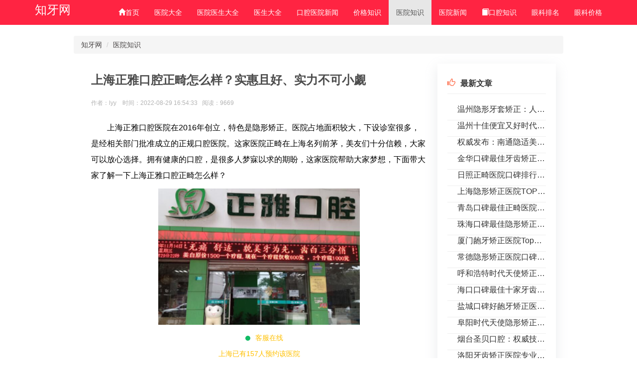

--- FILE ---
content_type: text/html; charset=utf-8
request_url: https://www.tpvholding.com/hospital/210.html
body_size: 10242
content:
<!DOCTYPE html>
<html lang="zh-cn">

<head>
	<meta http-equiv="content-type" content="text/html; charset=utf-8">
	<link rel="shortcut icon" type="images/x-icon" href="/favicon.ico" media="screen" />
	<meta http-equiv="Cache-Control" content="no-transform" />
	<meta http-equiv="Cache-Control" content="no-siteapp" />
	<meta http-equiv="X-UA-Compatible" content="IE=edge,chrome=1">
	<meta name="viewport" content="width=device-width, initial-scale=1,maximum-scale=1, user-scalable=no">

	<title>上海正雅口腔正畸怎么样？实惠且好、实力不可小觑-知牙网</title>
	<meta name="keywords" content="上海" />
	<meta name="description" content="上海正雅口腔医院在2016年创立，特色是隐形矫正。医院占地面积较大，下设诊室很多，是经相关部门批准成立的正规口腔医院。这家医院正畸在上海名列前茅，美友们十分信赖，大家可以放心选择。拥有健康的口腔，是很多人梦寐以求的期盼，这家医院帮助大家梦想，下面带大家了解一下上海正雅口腔正畸怎么样？一、上海正雅..." />

	<link rel="stylesheet" type="text/css" href="/static/modules/cms/default/css/bootstrap-3.4.1.min.css">
	<link rel="stylesheet" href="/static/modules/cms/default/css/style.css">
	<link rel="stylesheet" href="/static/modules/cms/default/css/artic.css">

</head>

<body>

  <script>
var meb_dialog_opt = {
    disableChatSdk: 0,
    onconfigure: function() {
        //this.crm_params.s_code = "";
    },
    enableSensorsTrack: true,
    sensorsTrackOption: {
        env: "prod",
        ready: function(sensors) {
            sensors.registerPage({
                product_name: '口腔SEO',
                platform_type: 'Web',
				site_name: '',
				product_version: '1.0.0'
            });
            sensors.quick('autoTrack');
        }
    },
    enableBaiduAnalytics: false,
    baiduAnalyticsOption: {
        src: "https://hm.baidu.com/hm.js?xxx",
        ready: function(_hmt) {}
    },
    enableSentry: false,
    sentryOption: {
        tracesSampleRate: 1.0
    }
};
</script>
<script>
var _hmt = _hmt || [];
(function() {
  var hm = document.createElement("script");
  hm.src = "https://hm.baidu.com/hm.js?657954a6aa0b404651503c1f80382dab";
  var s = document.getElementsByTagName("script")[0]; 
  s.parentNode.insertBefore(hm, s);
})();
</script>
<script>
(function(){
var el = document.createElement("script");
el.src = "https://lf1-cdn-tos.bytegoofy.com/goofy/ttzz/push.js?d6ee651a77e4744850443d782fe33a0703e89eb887ae7d450936b2988af2746efd5c4a3974f9cd3eeb674bde712b4782cc4f323247d55c2ed2efd47b7c83521adc648ee828d46e7d3689a9c59fd080f6";
el.id = "ttzz";
var s = document.getElementsByTagName("script")[0];
s.parentNode.insertBefore(el, s);
})(window)
</script>
<nav class="navbar navbar-default navbar-fixed-top">
    <div class="container">
        <div class="navbar-header">
            <a href="/" class="navbar-brand logo" style="color: #fff;
    font-size: 24px;
    text-align: center;
    width: 100%;
    margin-left: 0;
    line-height: 40px;">
                知牙网            </a>

        </div>
        <div class="collapse navbar-collapse" id="navbar-collapse">
            <ul class="nav navbar-nav navbar-right">
                <li ><a href="/"><span class="glyphicon glyphicon-home"></span>首页</a></li>
                                <li >
                    <a href="/yiyuan/" title="医院大全"><span class="glyphicon "></span>医院大全</a>
                </li>
                                <li >
                    <a href="/doc/" title="医院医生大全"><span class="glyphicon "></span>医院医生大全</a>
                </li>
                                <li >
                    <a href="/doctor/" title="医生大全"><span class="glyphicon "></span>医生大全</a>
                </li>
                                <li >
                    <a href="/kouqiangyiyuan/" title="口腔医院新闻"><span class="glyphicon "></span>口腔医院新闻</a>
                </li>
                                <li >
                    <a href="/price/" title="价格知识"><span class="glyphicon "></span>价格知识</a>
                </li>
                                <li class="active">
                    <a href="/hospital/" title="医院知识"><span class="glyphicon "></span>医院知识</a>
                </li>
                                <li >
                    <a href="/news/" title="医院新闻"><span class="glyphicon "></span>医院新闻</a>
                </li>
                                <li >
                    <a href="/zs/" title="口腔知识"><span class="glyphicon glyphicon-book"></span>口腔知识</a>
                </li>
                                <li >
                    <a href="/yk/" title="眼科排名"><span class="glyphicon "></span>眼科排名</a>
                </li>
                                <li >
                    <a href="/eyejg/" title="眼科价格"><span class="glyphicon "></span>眼科价格</a>
                </li>
                                
                
            </ul>
        </div>
    </div>
</nav>

  <section class="pro-detail art-detail">
	<ul class="breadcrumb">

		
		<li><a href="/">知牙网</a></li>

				<li class="active"><a href="/hospital/" >医院知识</a></li>
		
	</ul>
    <div class="row pro-box">
      <div class="col-md-12 col-xs-12 hoslist detail-content">
        <div class="col-md-9 col-xs-12 detail-left">
          <div class="essay">
            <h1 class="essay-title">上海正雅口腔正畸怎么样？实惠且好、实力不可小觑</h1>
            <div class="essay-desp">作者：lyy &nbsp;&nbsp; 时间：2022-08-29 16:54:33&nbsp;&nbsp; 阅读：9669</div>
            <div class="rich-content">
                <p>上海正雅口腔医院在2016年创立，特色是隐形矫正。医院占地面积较大，下设诊室很多，是经相关部门批准成立的正规口腔医院。这家医院正畸在上海名列前茅，美友们十分信赖，大家可以放心选择。拥有健康的口腔，是很多人梦寐以求的期盼，这家医院帮助大家梦想，下面带大家了解一下上海正雅口腔正畸怎么样？</p><p><img src="/uploads/images/20220614/2158d657881661b898410978adfcf11b.jpeg" title="image93.jpeg" alt=""/>&nbsp;</p><p><strong>一、上海正雅口腔正畸科室简介</strong></p><p>上海正雅口腔医院拥有实力雄厚、技术高超的国内专家，在医疗技术服务质量等各方面都是本地区的领头者，有很好的口碑。医生团队有主任医师、副主任医师、执业医师、医生助理、护士等各种工作人员，顾客对于口腔方面一知半解，医护人员也从不觉得添麻烦，不温不恼，总是耐心讲解，尽力满足顾客要求，有着无私的爱心和高尚的医德，专注于提高整体服务质量。</p><p><img src="/uploads/images/20220614/2e2a25a27a4f7140216eeafb57b8c632.jpeg" title="image94.jpeg" alt=""/>&nbsp;</p><p><strong>二、上海正雅口腔正畸专家介绍</strong></p><p>1、吴刚医生</p><p>吴刚医生医生有着博士学位，在正畸方面颇有研究，造很颇深。虽然最擅长的是正畸，但是在种植牙方面也有一定的成就。持有正规的医师资格证，从业至今，完成的正畸案例有2000多个。经常在国内外参加各种交流会，与专家同仁进行经验交流和理念的交互，多年一直坚持秉承着“大医精诚”的宗旨，在学术方面也有一定的名气，在上海正畸领域这个名字几乎人尽皆知，是很有权威性的专家。因此号也比较难约，但是在上海正雅口腔医院吴刚医生的号比较好挂。吴刚医生全心全意为顾客解除病痛，一言一行、一举一动都诠释着当代医生的医道本色，无愧于“白衣天使”这个光荣称号。对待顾客如亲人，态度和蔼，热情周到，百问百答，永远保持着温馨的态度，微笑的服务，努力消除顾客精神上的负担，减轻心理上的压力，给顾客极大的安慰，不仅医德高尚，医术也高明，对待工作一丝不苟，不为名利。而且作为院长，也将这家医院也经营的有声有色。</p><p><img src="/uploads/images/20220614/f834adfa508e4000149554d4088ff3fe.jpeg" title="image95.jpeg" alt=""/>&nbsp;</p><p><strong>三、上海正雅口腔正畸案例</strong></p><p>我总体外貌都比较好，唯一不足就是牙齿问题，平时看起来就是外貌姣好，一张嘴说话，有欠缺的牙齿就一览无余。我对此感到非常的难过，所以矫正牙齿是我必须要做的事情。终于，在妈妈的陪伴下我找到了吴刚医生，知道他平时在上海正雅口腔坐诊，慕名而来。吴刚医生是院长，但是仍然亲自为我进行诊疗，该有的程序一样不少，而且收费不贵。</p><p><img src="/uploads/images/20220614/33bb584b55820a80a3ebf83cc6ef2d29.jpeg" title="image96.jpeg" alt=""/>&nbsp;</p>            </div>
          </div>

          <div class="hos-detail-desp">
            <div class="comon-content">
              <p style="font-size: 16px;color: green;">
								Tips：我们会针对您的具体情况，免费帮您筛选医院、找好医生，多家医院价格对比、效果对比，为您或家人进行1对1专业免费咨询，点击
								<a href="javascript:;" onclick="openChat({eventSource:'文章底部在线咨询m'})" rel="nofollow" style="color: red;">【在线咨询】</a>
								 与专属顾问一对一沟通！ 
							</p>
            </div>
            <div class="comon-content">
              本文链接： <a href="https://www.tpvholding.com/hospital/210.html">https://www.tpvholding.com/hospital/210.html</a>
            </div>
          </div>
          <div class="detail-common">
            <div class="comon-title"><span class="glyphicon glyphicon-bookmark"></span>相关文章</div>
            <div class="comon-list">
  
                                <a href="/hospital/203.html" target="_blank" title="上海美乐口腔正畸怎么样？附专家介绍、门店地址、案例分享等">
                  <div class="comon-item">
                      <div class="comon-avater">
                          <img src="/uploads/images/20220608/415ffd81df4d19199f82e7b1b7442a50.jpeg" alt="上海美乐口腔正畸怎么样？附专家介绍、门店地址、案例分享等" onerror="javascript:this.src='/static/modules/cms/default/img/logo_214x176.png';this.onerror=null;">
                      </div>
                      <div class="comon-right">
                        <div class="comon-item-title">上海美乐口腔正畸怎么样？附专家介绍、门店地址、案例分享等</div>
                        <div class="comon-item-text">上海美乐口腔在上海地区有着较高的关注度，这家机构的牙齿正畸项目做得非常不错，如果你在这方面也有需求，不妨一起来看一看。目前上海美乐口腔已经在上海地区开设多家门店，分别位于上海嘉定区，青浦区，金山区等。不少想要做牙齿矫正项目的人都会害怕花费了不少钱，结果不是特别理想。上海美乐口腔可以说是上海当地一个老</div>
                        <div class="comon-item-desp">
                          <div>医院知识&nbsp;&nbsp;&nbsp;&nbsp;2022-08-29 16:44:47</div>
                          <div><img src="/static/modules/cms/default/img/browse.png"> 302</div>
                        </div>
                      </div>
                  </div>
                </a>
                                <a href="/hospital/398.html" target="_blank" title="上海后牙种植医院排名前十，上海瑞金医院口腔科得过大奖，第三名很可靠">
                  <div class="comon-item">
                      <div class="comon-avater">
                          <img src="https://img1.baidu.com/it/u=1072611791,872512302&fm=253&fmt=auto&app=138&f=JPEG?w=640&h=401" alt="上海后牙种植医院排名前十，上海瑞金医院口腔科得过大奖，第三名很可靠" onerror="javascript:this.src='/static/modules/cms/default/img/logo_214x176.png';this.onerror=null;">
                      </div>
                      <div class="comon-right">
                        <div class="comon-item-title">上海后牙种植医院排名前十，上海瑞金医院口腔科得过大奖，第三名很可靠</div>
                        <div class="comon-item-text">上海比较好的后牙种植医院前十榜单已出，经过上海地区的众多用户投票得出，综合实力第一名是上海瑞金医院口腔科，性价比首选医院是上海第一医院口腔科。他们分别是：no.1、上海瑞金医院口腔科no.2、上海第一医院口腔科no.3、上海英博口腔门诊部no.4、上海硕佳口腔医院no.5、上海市东方医院口腔医学中心</div>
                        <div class="comon-item-desp">
                          <div>医院知识&nbsp;&nbsp;&nbsp;&nbsp;2023-02-06 12:30:32</div>
                          <div><img src="/static/modules/cms/default/img/browse.png"> 156</div>
                        </div>
                      </div>
                  </div>
                </a>
                                <a href="/hospital/432.html" target="_blank" title="上海牙缝填充医院排名前十强，上海曙康口腔是一家大品牌，第八名当地人都知道">
                  <div class="comon-item">
                      <div class="comon-avater">
                          <img src="https://img1.baidu.com/it/u=1459949026,2937057312&fm=253&fmt=auto&app=138&f=JPEG?w=500&h=376" alt="上海牙缝填充医院排名前十强，上海曙康口腔是一家大品牌，第八名当地人都知道" onerror="javascript:this.src='/static/modules/cms/default/img/logo_214x176.png';this.onerror=null;">
                      </div>
                      <div class="comon-right">
                        <div class="comon-item-title">上海牙缝填充医院排名前十强，上海曙康口腔是一家大品牌，第八名当地人都知道</div>
                        <div class="comon-item-text">上海比较好的牙缝填充医院前十榜单已出，经过上海地区的众多用户投票得出，综合实力第一名是上海曙康口腔，性价比首选医院是上海东方医院口腔科。他们分别是：no.1、上海曙康口腔no.2、上海东方医院口腔科no.3、上海复旦大学附属口腔医院no.4、上海市中医医院口腔科no.5、上海市第九人民医院口腔综合科</div>
                        <div class="comon-item-desp">
                          <div>医院知识&nbsp;&nbsp;&nbsp;&nbsp;2023-02-10 11:12:54</div>
                          <div><img src="/static/modules/cms/default/img/browse.png"> 120</div>
                        </div>
                      </div>
                  </div>
                </a>
                                <a href="/hospital/443.html" target="_blank" title="上海龋齿治疗医院排名榜十位，上海长海医院口腔科综合实力高超，第六名便宜又好">
                  <div class="comon-item">
                      <div class="comon-avater">
                          <img src="https://img0.baidu.com/it/u=2170463485,2389071971&fm=253&fmt=auto&app=138&f=JPEG?w=800&h=499" alt="上海龋齿治疗医院排名榜十位，上海长海医院口腔科综合实力高超，第六名便宜又好" onerror="javascript:this.src='/static/modules/cms/default/img/logo_214x176.png';this.onerror=null;">
                      </div>
                      <div class="comon-right">
                        <div class="comon-item-title">上海龋齿治疗医院排名榜十位，上海长海医院口腔科综合实力高超，第六名便宜又好</div>
                        <div class="comon-item-text">上海比较好的龋齿治疗医院前十榜单已出，经过上海地区的众多用户投票得出，综合实力第一名是上海长海医院口腔科，性价比首选医院是上海圣贝口腔。他们分别是：no.1、上海长海医院口腔科no.2、上海圣贝口腔no.3、上海市第九人民医院口腔种植科no.4、上海和睦家新城医院口腔科no.5、上海美奥口腔价目表n</div>
                        <div class="comon-item-desp">
                          <div>医院知识&nbsp;&nbsp;&nbsp;&nbsp;2023-02-13 15:33:59</div>
                          <div><img src="/static/modules/cms/default/img/browse.png"> 172</div>
                        </div>
                      </div>
                  </div>
                </a>
                                <a href="/hospital/646.html" target="_blank" title="上海牙齿脱敏医院前十佳，上海市第九人民医院口腔外科很可靠，第十名得过大奖">
                  <div class="comon-item">
                      <div class="comon-avater">
                          <img src="https://img1.baidu.com/it/u=4263218319,1904813920&fm=253&fmt=auto&app=120&f=JPEG?w=667&h=500" alt="上海牙齿脱敏医院前十佳，上海市第九人民医院口腔外科很可靠，第十名得过大奖" onerror="javascript:this.src='/static/modules/cms/default/img/logo_214x176.png';this.onerror=null;">
                      </div>
                      <div class="comon-right">
                        <div class="comon-item-title">上海牙齿脱敏医院前十佳，上海市第九人民医院口腔外科很可靠，第十名得过大奖</div>
                        <div class="comon-item-text">上海比较好的牙齿脱敏医院前十榜单已出，经过上海地区的众多用户投票得出，综合实力第一名是上海市第九人民医院口腔外科，性价比首选医院是上海口腔科医院哪个好之新华医院口腔科。他们分别是：no.1、上海市第九人民医院口腔外科no.2、上海口腔科医院哪个好之新华医院口腔科no.3、上海鼎植口腔有为门诊部no.</div>
                        <div class="comon-item-desp">
                          <div>医院知识&nbsp;&nbsp;&nbsp;&nbsp;2023-03-09 11:00:36</div>
                          <div><img src="/static/modules/cms/default/img/browse.png"> 169</div>
                        </div>
                      </div>
                  </div>
                </a>
                                
  
            </div>
          </div>

        </div>
        <div class="col-md-3 col-xs-12 detail-right">
            <div class="right-item">
            <div class="item-top">
              <div class="title"><span class="glyphicon glyphicon-thumbs-up"></span>最新文章</div>
              <div class="item-top-more"></div>
            </div>
            
                        <a href="/hospital/28030.html" target="_blank" rel="nofollow">
              <div class="item-centent">
                <div class="item-desp">
                  <div class="item-title"><a href="/hospital/28030.html">温州隐形牙套矫正：人气口碑好医院推荐！鹿城爱牙故事口腔门诊部实力拔头筹，体验者赞效果显著！</a></div>
                </div>
              </div>
            </a>
                        <a href="/hospital/28029.html" target="_blank" rel="nofollow">
              <div class="item-centent">
                <div class="item-desp">
                  <div class="item-title"><a href="/hospital/28029.html">温州十佳便宜又好时代天使矫正医院大盘点：爱牙故事口腔领衔前三，口碑实力在线</a></div>
                </div>
              </div>
            </a>
                        <a href="/hospital/28028.html" target="_blank" rel="nofollow">
              <div class="item-centent">
                <div class="item-desp">
                  <div class="item-title"><a href="/hospital/28028.html">权威发布：南通隐适美矫正医院Top10排名，南通市中医医院口腔科专业口碑上榜前三推荐</a></div>
                </div>
              </div>
            </a>
                        <a href="/hospital/28027.html" target="_blank" rel="nofollow">
              <div class="item-centent">
                <div class="item-desp">
                  <div class="item-title"><a href="/hospital/28027.html">金华口碑最佳牙齿矫正医院排名：婺城口腔领衔前五，资深评论推荐前十强，深受当地人士喜爱！</a></div>
                </div>
              </div>
            </a>
                        <a href="/hospital/28026.html" target="_blank" rel="nofollow">
              <div class="item-centent">
                <div class="item-desp">
                  <div class="item-title"><a href="/hospital/28026.html">日照正畸医院口碑排行榜：便宜又好技术专业的正规医院推荐，日照未来口腔实力点评！</a></div>
                </div>
              </div>
            </a>
                        <a href="/hospital/28025.html" target="_blank" rel="nofollow">
              <div class="item-centent">
                <div class="item-desp">
                  <div class="item-title"><a href="/hospital/28025.html">上海隐形矫正医院TOP10强力推荐：伊尔意口腔实力登顶，口碑专业技术领先</a></div>
                </div>
              </div>
            </a>
                        <a href="/hospital/28024.html" target="_blank" rel="nofollow">
              <div class="item-centent">
                <div class="item-desp">
                  <div class="item-title"><a href="/hospital/28024.html">青岛口碑最佳正畸医院排名：美维乐南口腔拔得头筹，展开评论及十佳医院专业技术口碑对比</a></div>
                </div>
              </div>
            </a>
                        <a href="/hospital/28023.html" target="_blank" rel="nofollow">
              <div class="item-centent">
                <div class="item-desp">
                  <div class="item-title"><a href="/hospital/28023.html">珠海口碑最佳隐形矫正医院榜单正式发布：牙牙乐口腔拔得头筹，荣登榜首！</a></div>
                </div>
              </div>
            </a>
                        <a href="/hospital/28022.html" target="_blank" rel="nofollow">
              <div class="item-centent">
                <div class="item-desp">
                  <div class="item-title"><a href="/hospital/28022.html">厦门龅牙矫正医院Top10排名揭晓！思明思迈尔口腔口碑好，技术精湛，实力领先！</a></div>
                </div>
              </div>
            </a>
                        <a href="/hospital/28021.html" target="_blank" rel="nofollow">
              <div class="item-centent">
                <div class="item-desp">
                  <div class="item-title"><a href="/hospital/28021.html">常德隐形矫正医院口碑TOP10名单揭晓！微笑口腔技术领先，真实反馈口碑第一</a></div>
                </div>
              </div>
            </a>
                        <a href="/hospital/28020.html" target="_blank" rel="nofollow">
              <div class="item-centent">
                <div class="item-desp">
                  <div class="item-title"><a href="/hospital/28020.html">呼和浩特时代天使矫正医院Top10靠谱推荐：内蒙古自治区中医医院口腔科前三，专业正规，值得信赖！</a></div>
                </div>
              </div>
            </a>
                        <a href="/hospital/28019.html" target="_blank" rel="nofollow">
              <div class="item-centent">
                <div class="item-desp">
                  <div class="item-title"><a href="/hospital/28019.html">海口口碑最佳十家牙齿矫正医院推荐：爱雅仕口腔综合实力领先，专业技术受好评！</a></div>
                </div>
              </div>
            </a>
                        <a href="/hospital/28018.html" target="_blank" rel="nofollow">
              <div class="item-centent">
                <div class="item-desp">
                  <div class="item-title"><a href="/hospital/28018.html">盐城口碑好龅牙矫正医院推荐：悦达瑞康医院，本地网友热捧，排行榜有名！</a></div>
                </div>
              </div>
            </a>
                        <a href="/hospital/28017.html" target="_blank" rel="nofollow">
              <div class="item-centent">
                <div class="item-desp">
                  <div class="item-title"><a href="/hospital/28017.html">阜阳时代天使隐形矫正医院推荐：德瓦口腔领衔十佳，专业口碑好，放心选择！</a></div>
                </div>
              </div>
            </a>
                        <a href="/hospital/28016.html" target="_blank" rel="nofollow">
              <div class="item-centent">
                <div class="item-desp">
                  <div class="item-title"><a href="/hospital/28016.html">烟台圣贝口腔：权威技术，荣登龅牙矫正医院前十榜首！专业正规，口碑载道，技术精湛！</a></div>
                </div>
              </div>
            </a>
                        <a href="/hospital/28015.html" target="_blank" rel="nofollow">
              <div class="item-centent">
                <div class="item-desp">
                  <div class="item-title"><a href="/hospital/28015.html">洛阳牙齿矫正医院专业口碑推荐：市一院口腔科荣登十佳，网友力荐！</a></div>
                </div>
              </div>
            </a>
                        <a href="/hospital/28014.html" target="_blank" rel="nofollow">
              <div class="item-centent">
                <div class="item-desp">
                  <div class="item-title"><a href="/hospital/28014.html">权威榜单：长春十佳时代天使矫正医院，超龙牙博士口腔门诊部技术实力拔尖，口碑最佳！</a></div>
                </div>
              </div>
            </a>
                        <a href="/hospital/28013.html" target="_blank" rel="nofollow">
              <div class="item-centent">
                <div class="item-desp">
                  <div class="item-title"><a href="/hospital/28013.html">景德镇隐形矫正医院十强公示！珠山胡静口腔技术实力，荣登榜单，实力圈粉！</a></div>
                </div>
              </div>
            </a>
                        <a href="/hospital/28012.html" target="_blank" rel="nofollow">
              <div class="item-centent">
                <div class="item-desp">
                  <div class="item-title"><a href="/hospital/28012.html">重庆隐形矫正医院内部名单曝光！牙博士口腔高居榜首，靠谱专业技术好，千万别错过前十强！</a></div>
                </div>
              </div>
            </a>
                        <a href="/hospital/28011.html" target="_blank" rel="nofollow">
              <div class="item-centent">
                <div class="item-desp">
                  <div class="item-title"><a href="/hospital/28011.html">大连隐形牙套矫正医院排名：新华医院领衔前十，专业技术口碑好，实力雄厚值得信赖</a></div>
                </div>
              </div>
            </a>
                        <a href="/hospital/28010.html" target="_blank" rel="nofollow">
              <div class="item-centent">
                <div class="item-desp">
                  <div class="item-title"><a href="/hospital/28010.html">沈阳隐形牙套矫正医院十强名单：口碑人气技术好的空军医院口腔科领衔前五，审美专业！</a></div>
                </div>
              </div>
            </a>
                        <a href="/hospital/28009.html" target="_blank" rel="nofollow">
              <div class="item-centent">
                <div class="item-desp">
                  <div class="item-title"><a href="/hospital/28009.html">杭州牙齿矫正医院Top10口碑人气分析：浙江中瑞联合口腔门诊部专业技术领先，口碑人气双丰收！</a></div>
                </div>
              </div>
            </a>
                        <a href="/hospital/28008.html" target="_blank" rel="nofollow">
              <div class="item-centent">
                <div class="item-desp">
                  <div class="item-title"><a href="/hospital/28008.html">广州正畸医院口碑TOP10：德伦口腔体验惊艳！便宜又好，让你意想不到的专业正规选择！</a></div>
                </div>
              </div>
            </a>
                        <a href="/hospital/28007.html" target="_blank" rel="nofollow">
              <div class="item-centent">
                <div class="item-desp">
                  <div class="item-title"><a href="/hospital/28007.html">海口正畸医院Top10：便宜又好！琼山牙世家口腔力争榜首，实力雄厚，口碑专业！</a></div>
                </div>
              </div>
            </a>
                        <a href="/hospital/28006.html" target="_blank" rel="nofollow">
              <div class="item-centent">
                <div class="item-desp">
                  <div class="item-title"><a href="/hospital/28006.html">泉州隐形矫正医院口碑榜：丰泽维乐口腔荣登榜首，十佳专业医院推荐！</a></div>
                </div>
              </div>
            </a>
                        <a href="/hospital/28005.html" target="_blank" rel="nofollow">
              <div class="item-centent">
                <div class="item-desp">
                  <div class="item-title"><a href="/hospital/28005.html">呼和浩特时代天使矫正医院口碑TOP10：第一医院口腔科领衔，技术精湛，口碑优异</a></div>
                </div>
              </div>
            </a>
                        <a href="/hospital/28004.html" target="_blank" rel="nofollow">
              <div class="item-centent">
                <div class="item-desp">
                  <div class="item-title"><a href="/hospital/28004.html">海口龅牙矫正医院口碑top10全新榜单：海南植之道口腔好评如潮，专业技术值得信赖</a></div>
                </div>
              </div>
            </a>
                        <a href="/hospital/28003.html" target="_blank" rel="nofollow">
              <div class="item-centent">
                <div class="item-desp">
                  <div class="item-title"><a href="/hospital/28003.html">温州时代天使矫正医院哪个更好？口碑好、技术强的鹿城爱牙故事口腔门诊部实力靠前，值得推荐！</a></div>
                </div>
              </div>
            </a>
                        <a href="/hospital/28002.html" target="_blank" rel="nofollow">
              <div class="item-centent">
                <div class="item-desp">
                  <div class="item-title"><a href="/hospital/28002.html">株洲时代天使矫正医院人气TOP10强力推荐！株洲市二医院口腔科口碑价格详解，前五名揭晓！</a></div>
                </div>
              </div>
            </a>
                        <a href="/hospital/28001.html" target="_blank" rel="nofollow">
              <div class="item-centent">
                <div class="item-desp">
                  <div class="item-title"><a href="/hospital/28001.html">南充时代天使矫正医院最新排名：华医口腔实力领衔十佳，正规专业，口碑载道！</a></div>
                </div>
              </div>
            </a>
                        
        </div>
          <div class="right-item">
            <div class="item-top">
              <div class="title"><span class="glyphicon glyphicon-thumbs-up"></span>推荐医院</div>
              <div class="item-top-more"></div>
            </div>
                        <a href="/yiyuan/21375.html" target="_blank" rel="nofollow">
              <div class="item-centent">
                <div class="item-desp">
                  <div class="item-title"><a href="/yiyuan/21375.html">武汉优益佳口腔门诊部</a></div>
                </div>
              </div>
            </a>
                        <a href="/yiyuan/21223.html" target="_blank" rel="nofollow">
              <div class="item-centent">
                <div class="item-desp">
                  <div class="item-title"><a href="/yiyuan/21223.html">无锡贝壳口腔门诊部</a></div>
                </div>
              </div>
            </a>
                        <a href="/yiyuan/21408.html" target="_blank" rel="nofollow">
              <div class="item-centent">
                <div class="item-desp">
                  <div class="item-title"><a href="/yiyuan/21408.html">长沙好大夫口腔门诊部</a></div>
                </div>
              </div>
            </a>
                        <a href="/yiyuan/21477.html" target="_blank" rel="nofollow">
              <div class="item-centent">
                <div class="item-desp">
                  <div class="item-title"><a href="/yiyuan/21477.html">昆明松鼠口腔门诊部</a></div>
                </div>
              </div>
            </a>
                        <a href="/yiyuan/21451.html" target="_blank" rel="nofollow">
              <div class="item-centent">
                <div class="item-desp">
                  <div class="item-title"><a href="/yiyuan/21451.html">福州德恒口腔医院</a></div>
                </div>
              </div>
            </a>
                        <a href="/yiyuan/21432.html" target="_blank" rel="nofollow">
              <div class="item-centent">
                <div class="item-desp">
                  <div class="item-title"><a href="/yiyuan/21432.html">长沙美莱口腔医院</a></div>
                </div>
              </div>
            </a>
                        <a href="/yiyuan/21276.html" target="_blank" rel="nofollow">
              <div class="item-centent">
                <div class="item-desp">
                  <div class="item-title"><a href="/yiyuan/21276.html">武汉德韩凯德西城口腔门诊部</a></div>
                </div>
              </div>
            </a>
                        <a href="/yiyuan/21208.html" target="_blank" rel="nofollow">
              <div class="item-centent">
                <div class="item-desp">
                  <div class="item-title"><a href="/yiyuan/21208.html">重庆齐美口腔门诊部</a></div>
                </div>
              </div>
            </a>
                        <a href="/yiyuan/21410.html" target="_blank" rel="nofollow">
              <div class="item-centent">
                <div class="item-desp">
                  <div class="item-title"><a href="/yiyuan/21410.html">成都包世洲口腔门诊部</a></div>
                </div>
              </div>
            </a>
                        <a href="/yiyuan/21442.html" target="_blank" rel="nofollow">
              <div class="item-centent">
                <div class="item-desp">
                  <div class="item-title"><a href="/yiyuan/21442.html">上海拜博（拜尔）口腔医院</a></div>
                </div>
              </div>
            </a>
                        
            
        </div>
        <div class="right-item">
            <div class="item-top">
              <div class="title"><span class="glyphicon glyphicon-thumbs-up"></span>推荐医生</div>
              <div class="item-top-more"></div>
            </div>
                        <a href="/doctor/14846.html" target="_blank" rel="nofollow">
              <div class="item-centent">
                <div class="item-desp">
                  <div class="item-title"><a href="/doctor/14846.html">周学军</a></div>
                </div>
              </div>
            </a>
                        <a href="/doctor/16052.html" target="_blank" rel="nofollow">
              <div class="item-centent">
                <div class="item-desp">
                  <div class="item-title"><a href="/doctor/16052.html">许建芳</a></div>
                </div>
              </div>
            </a>
                        <a href="/doctor/15204.html" target="_blank" rel="nofollow">
              <div class="item-centent">
                <div class="item-desp">
                  <div class="item-title"><a href="/doctor/15204.html">蔡明河</a></div>
                </div>
              </div>
            </a>
                        <a href="/doctor/14465.html" target="_blank" rel="nofollow">
              <div class="item-centent">
                <div class="item-desp">
                  <div class="item-title"><a href="/doctor/14465.html">林珊</a></div>
                </div>
              </div>
            </a>
                        <a href="/doctor/14087.html" target="_blank" rel="nofollow">
              <div class="item-centent">
                <div class="item-desp">
                  <div class="item-title"><a href="/doctor/14087.html">高柠</a></div>
                </div>
              </div>
            </a>
                        <a href="/doctor/14791.html" target="_blank" rel="nofollow">
              <div class="item-centent">
                <div class="item-desp">
                  <div class="item-title"><a href="/doctor/14791.html">迟宏宇</a></div>
                </div>
              </div>
            </a>
                        <a href="/doctor/14651.html" target="_blank" rel="nofollow">
              <div class="item-centent">
                <div class="item-desp">
                  <div class="item-title"><a href="/doctor/14651.html">王焱</a></div>
                </div>
              </div>
            </a>
                        <a href="/doctor/15072.html" target="_blank" rel="nofollow">
              <div class="item-centent">
                <div class="item-desp">
                  <div class="item-title"><a href="/doctor/15072.html">张保荣</a></div>
                </div>
              </div>
            </a>
                        <a href="/doctor/13904.html" target="_blank" rel="nofollow">
              <div class="item-centent">
                <div class="item-desp">
                  <div class="item-title"><a href="/doctor/13904.html">孙正喜</a></div>
                </div>
              </div>
            </a>
                        <a href="/doctor/14357.html" target="_blank" rel="nofollow">
              <div class="item-centent">
                <div class="item-desp">
                  <div class="item-title"><a href="/doctor/14357.html">李淑华</a></div>
                </div>
              </div>
            </a>
                        
            
        </div>
      </div>
    </div>
  </section>

  <!--//scode start-->
  <script>
  var user_scode = "kqzx-tpvholding";
  if(user_scode){
    meb_dialog_opt.onconfigure = function() {
      this.crm_params.s_code = user_scode;
    }
  }
  </script>
  <!--//scode end-->
  <!-- pc footer -->
<footer class="global_footer">
	<div class="footer_online">
		<p>
						<i></i>
			<a href='/yiyuan/' title="医院大全" rel="nofollow" class="service_btn wx_btn">医院大全</a>
						<i></i>
			<a href='/doc/' title="医院医生大全" rel="nofollow" class="service_btn wx_btn">医院医生大全</a>
						<i></i>
			<a href='/doctor/' title="医生大全" rel="nofollow" class="service_btn wx_btn">医生大全</a>
						<i></i>
			<a href='/kouqiangyiyuan/' title="口腔医院新闻" rel="nofollow" class="service_btn wx_btn">口腔医院新闻</a>
						<i></i>
			<a href='/price/' title="价格知识" rel="nofollow" class="service_btn wx_btn">价格知识</a>
						<i></i>
			<a href='/hospital/' title="医院知识" rel="nofollow" class="service_btn wx_btn">医院知识</a>
						<i></i>
			<a href='/news/' title="医院新闻" rel="nofollow" class="service_btn wx_btn">医院新闻</a>
						<i></i>
			<a href='/zs/' title="口腔知识" rel="nofollow" class="service_btn wx_btn">口腔知识</a>
						<i></i>
			<a href='/yk/' title="眼科排名" rel="nofollow" class="service_btn wx_btn">眼科排名</a>
						<i></i>
			<a href='/eyejg/' title="眼科价格" rel="nofollow" class="service_btn wx_btn">眼科价格</a>
						
		</p>
	</div>

	<div class="footer_tel">
		<p>
			<i></i>
			<a href="https://beian.miit.gov.cn/" target="_blank" rel="nofollow"><span>蜀ICP备20015291号</span></a>
		</p>
	</div>
	<div class="footer_address">
		<p class="clear_fix">免责声明：本站部分图片来源互联网，如有侵权，我们深表歉意，请来电告知，我们立即删除！</p>
		<p class="beizhu">注：本站信息仅供参考，不能作为诊断及医疗的依据。</p>
	</div>
	<div class="footer_copy">
		<p>copyright ©2021-2022 知牙网 www.tpvholding.com</p>
	</div>
	</footer>
<!-- mobile footer -->
<section class="mobile-footer">
	<footer class="footer">
		<div class="footer-link">
						<a href='/yiyuan/' title="医院大全" rel="nofollow">医院大全</a>
			<span class="footer-split"></span>
						<a href='/doc/' title="医院医生大全" rel="nofollow">医院医生大全</a>
			<span class="footer-split"></span>
						<a href='/doctor/' title="医生大全" rel="nofollow">医生大全</a>
			<span class="footer-split"></span>
						<a href='/kouqiangyiyuan/' title="口腔医院新闻" rel="nofollow">口腔医院新闻</a>
			<span class="footer-split"></span>
						<a href='/price/' title="价格知识" rel="nofollow">价格知识</a>
			<span class="footer-split"></span>
						<a href='/hospital/' title="医院知识" rel="nofollow">医院知识</a>
			<span class="footer-split"></span>
						<a href='/news/' title="医院新闻" rel="nofollow">医院新闻</a>
			<span class="footer-split"></span>
						<a href='/zs/' title="口腔知识" rel="nofollow">口腔知识</a>
			<span class="footer-split"></span>
						<a href='/yk/' title="眼科排名" rel="nofollow">眼科排名</a>
			<span class="footer-split"></span>
						<a href='/eyejg/' title="眼科价格" rel="nofollow">眼科价格</a>
			<span class="footer-split"></span>
						
		</div>
		<div class="footer-desp">知牙网 www.tpvholding.com</div>
	</footer>
</section>
<!--回到顶部-->
<div class="sidebar">
	<div class="to-top">
		<ul class="bar-top">
			<li>
				<a href="#" id="back-top" rel="nofollow">
					<img class="original-img" src="/static/modules/cms/default/img/totop.png" alt="">
					<img class="hover-img" src="/static/modules/cms/default/img/totop_hover.png" alt="">
				</a>
			</li>
		</ul>
	</div>
</div>
<div class="footer-btn" onclick="openChat({ 'eventSource': '底部' })">
	<a rel="nofollow" onclick="openChat({ 'eventSource': '底部' })" class="zx3" style="
    color: #000;
"><i class="dot-online" style="
    display: inline-block;
    vertical-align: middle;
    margin: 0 10px 0 20px;
    width: 1rem;
    height: 1rem;
    background-color: #11bb65;
    border-radius: 50%;
"></i>11人正在咨询</a>
	<div class="footer-btn-right" style="flex: 1;
    background-color: #ff2442;
    border-radius: 30px;
    margin: 6px 20px;
    -webkit-box-shadow: 0 4px 40px rgb(255 0 0 / 20%);
    box-shadow: 0 4px 40px rgb(255 0 0 / 20%);
}

"><a onclick="openChat({ 'eventSource': '底部' })" rel="nofollow" class="zx3" style="color: #fff;"><span style="
    font-size: 1.3em;font-weight: bold;
">在线咨询</span><span style="
    font-size: 1em;
"></span></a></div>
</div>
<script src="/static/modules/cms/default/js/jquery-1.10.2.min.js"></script>

<script type='text/javascript'>
(function() {
	var bp = document.createElement('script');
	bp.src = "https://track.meb.com/dialog/dialog.js";
	bp.setAttribute('charset', 'UTF-8');
	var s = document.getElementsByTagName("script")[0];
	s.parentNode.insertBefore(bp, s);
})();
</script>

	<script type='text/javascript'>
	var zixun_html = "<p style=\"text-align: center;text-indent: 0;font-size: 0.9em;\"><i style=\"display: inline-block;vertical-align: middle;margin: 0 10px 0 20px;width: 1rem;height: 1rem;background-color: #11bb65;border-radius: 50%;\"></i><span style=\"color: rgb(255, 192, 0);\">客服在线<br/>上海已有157人预约该医院</span></p><div class=\"but_ask\" onclick=\"openChat({'eventSource':'快速咨询'})\" style=\"text-indent: 0;\"><a class=\"kszx\" style=\"color: #fff;background-color: #ff2442;width: auto;padding: 4px 50px;border: none;margin: 15px 0px 15px 0;text-indent: 0;-webkit-box-shadow: 0 4px 40px rgb(255 0 0 / 24%);box-shadow: 0 4px 40px rgb(255 0 0 / 24%);border-radius: 20px;display: block;font-size: 16px;text-align: center;line-height: 36px;\" rel=\"nofollow\"><span style=\"font-size: 1.1em;font-weight: bold;\">问问这家医院怎么样</span></a></div>";
	$(".rich-content img").after(zixun_html);
	$(".rich-content table").after(zixun_html);
</script>


</body>

</html>

--- FILE ---
content_type: text/css
request_url: https://www.tpvholding.com/static/modules/cms/default/css/style.css
body_size: 6009
content:
@charset "utf-8";
*{
  margin: 0;
  padding: 0;
  list-style: none;
}
/** 清除内外边距 **/
body, h1, h2, h3, h4, h5, h6, hr, p, blockquote, /* structural elements 结构元素 */
dl, dt, dd, ul, ol, li, /* list elements 列表元素 */
pre, /* text formatting elements 文本格式元素 */
form, fieldset, legend, button, input, textarea, /* form elements 表单元素 */
th, td /* table elements 表格元素 */ {
  margin: 0;
  padding: 0;
}
/** 重置列表元素 **/
ul, ol { list-style: none; }
/** 重置文本格式元素 **/
a,a:hover { text-decoration: none; }
/** 重置表单元素 **/
legend { color: #000; } /* for ie6 */
fieldset, img { border: 0; } /* img 搭车：让链接里的 img 无边框 */
button, input, select, textarea { font-size: 100%; } /* 使得表单元素在 ie 下能继承字体大小 */
/** 重置表格元素 **/
table { border-collapse: collapse; border-spacing: 0; }
.clearfix:after{
  content: "";
  display: block;
  clear: both;
}

.row{
  margin: 0 auto !important;
}
body {
	font-family: "Helvetica Neue", Helvetica, Arial, "Microsoft Yahei UI", "Microsoft YaHei", SimHei, "\5B8B\4F53", simsun, sans-serif;
	color: #666;
}
.logo {
	padding:0;
}
#navbar-collapse ul {
	margin-top:0;
}
.carousel-inner img {
	margin: 0 auto;
	width: 100%;
}
/*.carousel-control {
	font-size: 100px;
}*/
.tab-h2 {
	font-size: 20px;
	text-align: center;
	letter-spacing: 1px;
	color: #0059b2;
}
.tab-p {
	font-size: 15px;
	text-align: center;
	letter-spacing: 1px;
	color: #999;
	margin: 20px 0 40px 0;
}
.tab1 {
	margin: 30px 0;
	color: #666;
}
.tab1 .text-muted {
	color: #999;
	text-decoration: line-through;
}
.tab1 .media-heading {
	margin: 5px 0 20px 0;
}
.tab1 .col {
	padding: 20px;
}
.tab2 {
	background-color: #eee;
	padding: 60px 20px;
	text-align: center;
}
.tab2 img {
	width: 40%;
	height: 40%;
}
.tab3 {
	padding: 60px 20px;
	text-align: center;
}
.tab3 img {
	width: 65%;
	height: 65%;
}
.text h3 {
	font-size: 20px;
}
.text p {
	font-size: 14px;
}

#information {
	background-color: #eee;
	padding: 40px 0;
}
.info-content {
	background-color: #fff;
	margin: 0 0 20px 0;
	box-shadow: 2px 2px 3px #ccc;
}
.navbar{
  height: 40px;
}
.info-content img {
	margin: 12px 0;
}
.info-content h4 {
	color: #333;
	padding: 2px 0 0 0;
	font-size: 14px;
}
.info-content p {
	line-height: 1.6;
}
.info-right {
	background-color: #fff;
	box-shadow: 2px 2px 3px #ccc;
}
.info-right blockquote {
	margin: 0;
	padding: 0;
}
.info-right h2 {
	font-size: 20px;
	color: #333;
	padding: 5px;
}
.info-right h4 {
	color: #333;
	font-size: 16px;
	padding: 2px 0 0 0;
	line-height: 1.6;
}
#case {
	padding: 40px 0;
	background-color: #eee;
	text-align: center;
}
#case h4 {
	color: #666;
}
#case p {
	color: #666;
	line-height: 1.6;
}

.navbar-default{
  background-color: #ff2442;
  border-color: #ff2442;
  color: #fff;
}

.navbar-default .navbar-nav>li>a{
  color: #fff;
}

/*没有小于768px，是因为Bootstrap3以移动端优先设计*/

/* 小屏幕（平板，大于等于768px） */
@media (min-width: 768px) {
	.tab-h2 {
		font-size: 26px;
	}
	.tab-p {
		font-size: 16px;
	}
	.text h3 {
		font-size: 22px;
	}
	.text p {
		font-size: 15px;
	}
	.tab2-text {
		float: left;
	}
	.tab2-img {
		float: right;
	}
	.jumbotron h1 {
		font-size: 30px;
	}
	.jumbotron h4 {
		font-size: 16px;
	}
	.info-content h4 {
		font-size: 16px;
		overflow: hidden;
		white-space: nowrap;
		text-overflow: ellipsis;
	}
}

/* 中等屏幕（桌面显示器，大于等于992px） */
@media (min-width: 992px) {
	.tab-h2 {
		font-size: 28px;
	}
	.tab-p {
		font-size: 17px;
	}
	.text h3 {
		font-size: 24px;
	}
	.text p {
		font-size: 16px;
	}
	.jumbotron h1 {
		font-size: 33px;
	}
	.jumbotron h4 {
		font-size: 17px;
	}
	.info-content h4 {
		font-size: 18px;
	}
	#about h3 {
		font-size: 20px;
	}
	#about p {
		font-size: 15px;
	}
}

/* 大屏幕（大桌面显示器，大于等于1200px） */
@media (min-width: 1200px) {
	.tab-h2 {
		font-size: 30px;
	}
	.tab-p {
		font-size: 18px;
	}
	.text h3 {
		font-size: 26px;
	}
	.text p {
		font-size: 18px;
	}
	.jumbotron h1 {
		font-size: 36px;
	}
	.jumbotron h4 {
		font-size: 18px;
	}
	.info-content h4 {
		font-size: 20px;
	}
	#about h3 {
		font-size: 22px;
	}
	#about p {
		font-size: 16px;
	}
}

.global_footer {
  width: 100%;
  height: auto;
  background: #f9f9f9;
	padding: 20px;
}
.global_footer .footer_online {
  text-align: center;
}
.global_footer .footer_online .service_btn {
  display: inline-block;
  height: auto;
  text-align: center;
  font: 12px/1.5 "Hiragino Sans GB", "Microsoft YaHei", Helvetica, '宋体', STFangsong, STXihei, Arial, serif;
  color: #333;
}
.global_footer .footer_online .service_btn i {
  display: inline-block;
  width: 30px;
  height: 30px;
}
.global_footer .footer_online .wx_btn {
  display: inline-block;
  height: auto;
  text-align: center;
  font: 12px/1.5 "Hiragino Sans GB", "Microsoft YaHei", Helvetica, '宋体', STFangsong, STXihei, Arial, serif;
  color: #333;
}
.global_footer .footer_online .wx_btn i {
  display: inline-block;
  width: 30px;
  height: 30px;
}
.global_footer .footer_tel {
  width: 100%;
  text-align: center;
}
.global_footer .footer_tel p {
  display: inline-block;
  height: 40px;
  line-height: 40px;
}
.global_footer .footer_tel p i {
  display: inline-block;
  width: 20px;
  height: 20px;
  vertical-align: middle;
}
.global_footer .footer_tel p span {
  font: 12px/1.5 "Hiragino Sans GB", "Microsoft YaHei", Helvetica, '宋体', STFangsong, STXihei, Arial, serif;
  color: #333;
}
.global_footer .footer_nav {
  text-align: center;
}
.global_footer .footer_nav .clear_fix {
  height: 44px;
  display: inline-block;
  font-size: 12px;
}
.global_footer .footer_nav .clear_fix a {
  font: 12px/1.5 "Hiragino Sans GB", "Microsoft YaHei", Helvetica, '宋体', STFangsong, STXihei, Arial, serif;
  color: #333;
  padding: 0 12px;
  margin-top: 12px;
  border-right: 1px solid #3e3e3e;
}
.global_footer .footer_nav .clear_fix .last {
  border-right: none;
}
.global_footer .footer_address {
  text-align: center;
}
.global_footer .footer_address .clear_fix {
  display: inline-block;
  font-size: 12px;
}
.global_footer .footer_address .clear_fix a {
  font: 12px/1.5 "Hiragino Sans GB", "Microsoft YaHei", Helvetica, '宋体', STFangsong, STXihei, Arial, serif;
  color: #333;
}
.global_footer .footer_address .clear_fix .last {
  border-right: none;
}
.global_footer .footer_copy {
  text-align: center;
}
.global_footer .footer_copy p {
  display: inline-block;
  font: 12px/1.5 "Hiragino Sans GB", "Microsoft YaHei", Helvetica, '宋体', STFangsong, STXihei, Arial, serif;
  color: #333;
  margin-top: 12px;
}
.sidebar{
  position: fixed;
  right: 10px;
  bottom: 20px;
}
.sidebar .bar-top li {
  width: 30px;
  height: 30px;
  overflow: hidden;
  margin: 20px 0;
}
.sidebar .bar-top li a {
  width: 300px;
  display: block;
  height: 100%;
  color: #ff6700;
}
.sidebar .bar-top li a img {
  width: 30px;
  height: 30px;
  transition: 1s;
}

.sidebar .to-top {
  margin-top: 30px;
  display: none;
  transition: 0.5s;
}
.sidebar .to-top .bar-top li {
  width: 30px;
  border-top: none;
  height: 30px;
}
.sidebar .to-top .bar-top li a {
  display: block;
  height: 100%;
  color: #ff6700;
}
.sidebar .to-top .bar-top li a img {
  width: 30px;
  height: 30px;
}




.mobile-footer{
  text-align: center;
  padding: 20px 0;
  font-size: 12px;
  line-height: 20px;
  background-color: #e7e7e7;
  color: #666;
  margin-bottom: 30px;
}

.footer-link{
  margin-bottom: 8px;
}

.footer-btn{
  position: fixed;
  bottom: 0;
  left: 0;
  text-align: center;
  font-size: 16px;
  line-height: 40px;
  width: 100%;
  display: flex;
  justify-content: space-between;
  align-items: center;
  color: #fff;
}
.footer-btn-left{
  background-color: #f28d71;
  flex: 1;
}
.footer-btn-right{
  flex: 1;
  background-color: #08aeea;
}

.circle-num{
  position: absolute;
  right: 10%;
  bottom: 14px;
  width: 20px;
  height: 20px;
  line-height: 20px;
  border-radius: 50%;
  color: #fff;
  background-color: #f28d71;
}

.no-data{
  width: 100%;
  text-align: center;
  font-size: 14px;
  color: #b0b0b0;
	line-height: 2em;
}

/*详情和右侧栏通用样式*/

/*详情和右侧栏通用样式*/
 .detail-left{
  padding: 20px;
 }
 .detail-right{
  padding: 0;
 }
 .detail-title{
   font-size: 16px;
   color: #000;
   padding: 0 0 20px 0;
   text-align: center;
 }
 .desp-line{
   display: flex;
   justify-content: space-between;
   align-items: flex-start;
   flex-wrap: wrap;
 }
 .desp-item{
   width: 100%;
   display: flex;
   justify-content: space-between;
   align-items: flex-start;
   padding: 0 10px;
   box-sizing: border-box;
   font-size: 14px;
   color: #969292;
   margin-bottom: 20px;
 }
 .desp-label{
   flex: 0 0 70px;
   color: #ccc;
 }
 .desp-value{
   flex: 1;
   word-break:break-all;
   color: #666;
 }
 .detail-common{
   padding: 20px 0;
 }
 .comon-item{
  width: 100%;
  font-size: 14px;
  /* display: flex;
  justify-content: space-between; */
  padding: 10px 0;
  border-bottom: 1px solid #eee;
}
.comon-avater{
  width: 200px;
  margin-right: 20px;
}
.comon-item img{
  width: 100%;
  height: 100px;
  margin: 0 auto;
}
.comon-item .comon-item-title{
  font-size: 16px;
  font-weight: bold;
  color: #333;
  word-break: break-all;
  text-overflow: ellipsis;
  display: -webkit-box;
  -webkit-box-orient: vertical;
  -webkit-line-clamp: 1; /* 这里是超出几行省略 */
  overflow: hidden;
  margin-bottom: 10px;
}
.comon-item-text{
  word-break: break-all;
  text-overflow: ellipsis;
  display: -webkit-box;
  -webkit-box-orient: vertical;
  -webkit-line-clamp: 2; /* 这里是超出几行省略 */
  overflow: hidden;
  color: #6d6d6d;
}
.comon-right{
  flex: 1;
}
.comon-item-desp{
  display: flex;
  justify-content: space-between;
  align-items: center;
  color: #9e9d9d;
  line-height: 2em;
  margin-top: 16px;
  font-size: 12px;
}
.comon-item-desp img{
  width: 20px;
  height: 20px;
  margin-right: 10px;
}
 .comon-title{
  font-size: 21px;
  font-weight: bold;
  margin-bottom: 20px;
  border-bottom: 2px solid #eee;
  line-height: 2em;
  border-radius: 10px;
  padding-left: 10px;
 }
 .comon-title .glyphicon-bookmark{
   color: #08aeea;
   margin-right: 10px;
   font-size: 19px;
 }
 .comon-title img{
  border: 0;
  width: 25px;
  height: 25px;
  vertical-align: text-top;
  margin-right: 10px;
 }
 .comon-price{
   display: flex;
   justify-content: flex-start;
   align-items: center;
   color: #f28d71;
   font-size: 14px;
 }
 .more-link{
   padding: 2px 5px;
   color: #f861e5;
   margin-left: 10px;
 }
 .comon-content{
   width: 100%;
   font-size: 14px;
   padding: 10px;
   box-sizing: border-box;
 }
 
 .right-item{
   width: 100%;
   box-sizing: border-box;
	 margin-bottom: 20px;
   box-shadow: rgba(149, 157, 165, 0.2) 0px 8px 24px;
   padding: 20px;
 }
 
 .item-top{
   display: flex;
   justify-content: space-between;
   align-items: center;
   line-height: 40px;
   width: 100%;
   box-sizing: border-box;
   font-size: 16px;
   font-weight: bold;
   color: #333;
   border-bottom: 1px solid #eee;
	 margin-bottom: 20px;
 }
 .item-top span{
  color: #FE6D4B;
  margin-right: 10px;
 }
 .item-top-more a{
   color: #08aeea;
   font-weight: normal;
 }
 
 .item-avater{
   width: 100px;
   height: 100px;
 }
 .item-avater img{
   width: 100px;
   height: 100px;
   border-radius: 50%;
 }
 .item-centent{
   display: flex;
   justify-content: space-between;
   align-items: center;
   border-bottom: 1px solid #eee;
 }
 .item-desp{
   flex: 1;
   margin-left: 20px;
 }
 
 .item-title{
   font-size: 16px;
   color: #333;
   margin-bottom: 10px;
	 word-break: break-all;
	 text-overflow: ellipsis;
	 display: -webkit-box;
	 -webkit-box-orient: vertical;
	 -webkit-line-clamp: 1; /* 这里是超出几行省略 */
	 overflow: hidden;
 }

 .item-title a{
  font-size: 16px;
  color: #333;
 }
 
 .item-attr{
   font-size: 13px;
   color: #969292;
   margin: 10px 0;
 }
 .item-attr span{
   border-left: 2px solid #eee;
   margin: 0 10px;
 }
 
 .item-pro{
   font-size: 12px;
   color: #969292;
   width: 200px;
   overflow:hidden;
   white-space:nowrap;
   text-overflow:ellipsis;
 }
 .item-pro span{
   color: #f28d71;
   margin-left: 10px;
 }

 .recommed-top{
	 display: flex;
	 justify-content: space-between;
	 align-items: center;
 }
 .recommed-img{
	 position: relative;
	 width: 48%;
 }
 .recommed-img img{
	 width: 100%;
	 height: 120px;
   border-radius: 10px;
 }
 .recommed-img .item-title{
	 padding: 0 20px;
	 width: 100%;
	 line-height: 40px;
	 position: absolute;
	 left: 0;
	 bottom: -12px;
	 background-color: rgba(0,0,0,.4);
	 color: #fff;
	 font-size: 12px;
 }
 
 .recommed-item{
   border-bottom: 1px solid #eee;
   padding: 10px;
 }
 .recommed-item .item-avater{
   border-radius: 0%;
   width: 100%;
   height: 200px;
 }
 .recommed-item .item-avater img{
   width: 100%;
   height: 200px;
 }
 
 .order-item {
  margin: 10px 0;
  border-bottom: 1px solid #eee;
  padding: 10px;
 }
 
 .order-item .item-order-title{
   font-size: 16px;
   font-weight: bold;
   color: #222121;
   margin-bottom: 10px;
 }
 .order-item .item-order-active{
   color: #FE6D4B;
 }
 .order-item .item-order-active a{
  color: #FE6D4B;
}
 .order-item .item-desp{
  margin: 0;
 }
 .item-order-title,.order-item .item-desp a{
  word-break: break-all;
  text-overflow: ellipsis;
  display: -webkit-box;
  -webkit-box-orient: vertical;
  -webkit-line-clamp: 1; /* 这里是超出几行省略 */
  overflow: hidden;
 }
.pagenation,.list-tab{
 display: flex;
 justify-content: flex-start;
 align-items: center;
 padding: 20px 0;
}
.list-tab{
  padding-top: 0;
}

.pagenation-btn,.tab-item{
 font-size: 18px;
 background-color: #eee;
 padding: 5px 12px;
 color: #797777;
 margin-right: 20px;
 border-radius: 2px;
 border-bottom: 1px solid #fff;
 background-color: #fff;
}
.tab-item{
	padding: 5px 20px;
 font-size: 18px;
 margin-right: 0;
}
.pagenation-btn{
	padding: 0;
}
.current-page,.current-tab{
 background-color: #fe6d4b;
 color: #fff;
}
.current-page,.current-tab{
	background-color: #fff;
	color: #FE6D4B;
  border-bottom: 1px solid #fe6d4b;
}
.current-tab{
  box-shadow: rgba(254, 109, 75, 0.2) 0px 8px 24px;
}
.rich-content{
 font-size: 16px;
 color: #000;
 line-height: 2em;
}
.rich-content p{
 text-indent:2em;
}
.rich-content tbody{
    display: block;
}
.rich-content a{
 color: #f28d71;
}
a{
  color: #4a4747;
}
.rich-content img{
 display: block;
 width: 60%;
 margin: 10px auto;
}
.artic-pagenation{
  display: flex;
}
.artic-page {
 flex: 1;
 color: #4a4747;
 padding: 20px;
 font-size: 14px;

}
.artic-page a{
  word-break: break-all;
  text-overflow: ellipsis;
  display: -webkit-box;
  -webkit-box-orient: vertical;
  -webkit-line-clamp: 1; /* 这里是超出几行省略 */
  overflow: hidden;
  color: #08aeea;
}

.select{
 width: 100%;
 border-top: 1px solid #eee;
 position: relative;
}

.select-item{
 padding: 10px 20px;
 box-sizing: border-box;
 display: flex;
 justify-content: space-between;
 align-items: flex-start;  
 border-bottom: 1px solid #eee;
 font-size: 16px;
}

.select-title{
 flex: 0 0 100px;
 margin-right: 10px;
 color: #979797;
}
.sel-addr,.sel-pro{
 position: absolute;
 left: 0;
 top: 190px;
 width: 100%;
 display: flex;
 justify-content: flex-start;
 align-items: flex-start; 
 color: #858585;
 flex-wrap: wrap;
 background-color: #fff;
 border: 1px solid #eee;
 padding: 10px 0;
 transform: translateY(-200%);
 display: none;
 transition: all linear 0.3s;
 }
.select-open{
 transform: translateY(0);
 display: block;
}

.select-value{
 margin: 0 20px 10px 10px;
 }


.artic-right{
  padding: 10px;
}
.artic-right li{
  list-style:disc !important;
  display: flex;
  justify-content: space-between;
  align-items: center;
  font-size: 16px;
  color: #3e3e3e;
  line-height: 47px;
}
.artic-right .art-title a{
  font-size: 14px;
  color: #3e3e3e;
}
a:hover{
  cursor: pointer;
}
.artic-right li .art-time{
  color: #9f9999;
}
.artic-right .art-title{
  flex: 1;
  margin-right: 10px;
  text-overflow: ellipsis;
  overflow: hidden;
  white-space: nowrap;
}
.bold-title{
  font-weight: bold;
  color: #000;
}

.artic-right .circle{
  width: 6px;
  height: 6px;
  margin-right: 10px;
  background-color: #726f6f;
  border-radius: 50%;
}


.select{
  width: 100%;
  margin: 10px auto;
  border-top: 1px solid #eee;
}

.select-item{
  padding: 20px;
  box-sizing: border-box;
  display: flex;
  justify-content: space-between;
  align-items: flex-start;  
  border-bottom: 1px solid #eee;
  font-size: 16px;
  line-height: 30px;
}

.select-title{
  flex: 0 0 100px;
  margin-right: 10px;
  color: #423a3a;
}
.select-right{
  flex: 1;
  display: flex;
  justify-content: flex-start;
  align-items: flex-start; 
  color: #858585;
  flex-wrap: wrap;
  }

.select-value{
  margin: 0 10px 5px 5px;
  padding: 0 10px;
  }
.select-active{
  color: #FE6D4B;
  border-bottom: 1px solid #FE6D4B;
}

.second{
  font-size: 14px;
  border-left: 2px solid #eee;
}

.navbar-default .navbar-toggle:focus, .navbar-default .navbar-toggle:hover {
  background-color: #fff;
}
.navbar-toggle{
  background-color:  #fe6d4b;
}
.navbar-default .navbar-toggle .icon-bar{
  color: #fff;
}
.rich-content table{
  width: 100%;
  font-size: 14px;
  text-align: center;
  border-left: 1px solid #FE6D4B;
  border-bottom: 1px solid #FE6D4B;
  margin: 10px 0;
}
.rich-content table tr:nth-child(2),tr:nth-child(1){
  font-weight: bold;
  line-height: 40px;
  background-color: #FE6D4B;
  color: #fff;
}

.rich-content tr{
   display: table-row;
   justify-content: space-between;
   align-items: center;
   height: 40px;
   line-height: 40px;
}
.rich-content .table-item:hover{
  background-color: #eee;
}
.rich-content td,.rich-content th{
  border-top: 1px solid #FE6D4B;
  flex: 1;
  text-align: center;
  border-right: 1px solid #FE6D4B;
}
.rich-content tr:nth-child(1) td{
  border: 0;
  border-right: 1px solid #FE6D4B;
}
.rich-content tr:nth-child(1){
  background-color: #fff;
  border-top: 1px solid #FE6D4B;
  color: #FE6D4B;
  height: auto;
}


#footer_f {
  font-size: 16px;
  width: 100%;
  margin: 0 auto;
  bottom: 0;
  position: fixed;
  height: 45px;
  z-index: 9999;
  cursor: pointer;
  font-family: "新宋体";
  display: none;
}

@media (min-width: 992px) {
	.mobile-footer{
		display: none;
	}
	.global_footer{
		display: block;
	}
  .select-pc{
    display: block;
  }
  .select-mobile{
    display: none;
  }
  .comon-item{
    display: flex;
    justify-content: space-between;
    align-items: center;
  }
}
@media (max-width: 799px) {
  .artic-page{
    padding: 10px
  }
  .artic-pagenation{
    display: block;
  }
	.global_footer{
		display: none;
	}
	.mobile-footer{
		display: block;
	}
  .select-pc{
    display: none;
  }
  .select-mobile{
    display: block;
  }
  .select-mobile .select-title{
    flex: 0 0 52px;
    font-size: 12px;
    margin-top: 17px;
  }
  .select-mobile select {
    font-size: 14px;
    border: 1px solid #eee;
    line-height: 30px;
   height: 30px;
   width: 100%;
   margin: 10px 0;
   vertical-align: middle;
   background-color: #eee;
  }

  .select-mobile .select-item{
   padding: 0;
  }
  .comon-avater{
    width: 100px;
  }
  .comon-avater img{
    width: 100px;
    height: 50px;
  }
  .comon-avater{
    width: 100%;
    margin-bottom: 20px;
  }
  .comon-img{
    width: 100%;
  }
  .comon-avater img{
    width: 100% ;
    height: 200px;
  }
  .hos-detail .comon-img img{
    width: 100% !important;
  }
  .navbar-default .navbar-collapse{
    background-color: #FE6D4B;
    color: #fff;
    min-height: 40px !important;
  }
  .navbar-default .navbar-nav>.active>a, .navbar-default .navbar-nav>.active>a:focus, .navbar-default .navbar-nav>.active>a:hover{
    background-color: #FE6D4B;
    color: #fff;
    min-height: 40px !important;
  }
  .navbar{
    min-height: 40px;
  }
  
  .navbar-toggle{
    padding: 5px 10px;
  }
  .navbar-brand{
    height: 40px;
  }
}

/**chat footer*/
@media (max-width: 812px) {
  #footer_f {
    display: flex !important;
  }
  #footer_f_l, #footer_f_r {
      display: block;
      width: 50%;
      height: 45px;
      line-height: 45px;
      text-align: center;
      color: #fff;
  }
  #footer_f_l {
      background-color: #fd5877;
      border-right: 2px solid #fff;
  }
  #footer_f_r {
      background-color: #58a6fd;
      position: relative;
  }
  #footer_f_r .sp3 {
      font-size: .9em;
      position: absolute;
      background-color: #f31919;
      height: 1.2em;
      padding: 0 .3em;
      border-radius: 1em;
      color: #fff;
      line-height: 1em;
      font-style: normal;
      top: .3em;
  }

  .artic-right li .art-time {
      display: none;
  }
}

/**index*/

/**list-article*/
#pages li {
  font-size: 16px;
  background-color: #eee;
  padding: 5px 12px;
  color: #797777;
  margin-right: 20px;
  border-radius: 2px;
  float: left;
}

#pages li.active {
  background-color: #3aa9e6;
  color: #fff;
}

ul#pages {
  margin: 0 auto;
}

@media screen and (max-width: 640px) {

	#pages li{display:none;margin-bottom: 1em;}
	#pages li:first-child, #pages li:last-child{display:inline-block;}

}

/**price table*/
.rich-content table{
	width: 100%;
	font-size: 14px;
	text-align: center;
	border-left: 1px solid #FE6D4B;
	border-bottom: 1px solid #FE6D4B;
	margin: 10px auto;
}
.rich-content table tr:nth-child(2),tr:nth-child(1){
	font-weight: bold;
	line-height: 40px;
	background-color: #FE6D4B;
	color: #fff;
}

.rich-content tr{
	/**display: flex;*/
	justify-content: space-between;
	align-items: center;
	height: 40px;
	line-height: 40px;
}
.rich-content .table-item:hover{
	background-color: #eee;
}
.rich-content td,.rich-content th{
	border-top: 1px solid #FE6D4B;
	/**flex: 1;*/
	text-align: center;
	border-right: 1px solid #FE6D4B;
}
.rich-content tr:nth-child(1) td{
	border: 0;
	border-right: 1px solid #FE6D4B;
}
.rich-content tr:nth-child(1){
	background-color: #fff;
	border-top: 1px solid #FE6D4B;
	color: #FE6D4B;
	height: auto;
}


/**project son box*/
.list-parts .parts-item-box {
  display: flex;
  margin-top: 1em;
  justify-content: flex-start;
  align-content: flex-start;
  flex-wrap: wrap;
}
.list-parts .parts-item {
  text-align: center;
  background-color: #eee;
  padding: .48em;
  margin-right: 1em;
  line-height: 1em;
  height: 2em;
  flex-basis: auto;
  border-radius: 50px;
  margin-top: 10px;
  padding-bottom: .48em;
  padding-left: 1em;
  padding-right: 1em;
}
.footer-btn{
    position: fixed;
    bottom: 0;
    left: 0;
    text-align: center;
    font-size: 1em;
    line-height: 45px;
    width: 100%;
    display: flex;
    justify-content: space-between;
    align-items: center;
    color: #fff;
    background: #fff;
    box-shadow: 0 -0.1rem 0.25rem rgb(0 0 0 / 5%);
}
@media only screen and (min-width:500px){
    .footer-btn,.but_ask{
        display: none;
    }
    
}